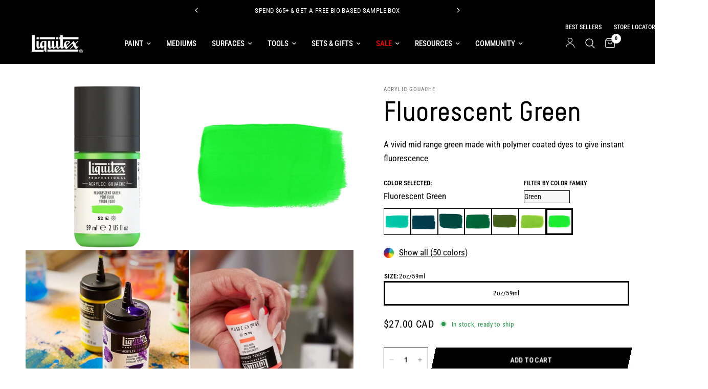

--- FILE ---
content_type: text/html; charset=utf-8
request_url: https://www.liquitex.com/en-ca/apps/discountninja/product/v5.2/data?handle=signed-copy-of-make-art-or-die-trying-the-only-art-book-you-ll-ever-need-if-you-want-to-make-art-that-changes-the-world&version=4
body_size: -116
content:
{
  "Version": "5.9.0",
  "Source": "Shopify",
  "Currency": "CAD",
  "Id": "",
  "Handle": "",
  "Price": 0,
  "CompareAtPrice": 0,
  "Collections": "",
  "CollectionIds": "",  
  "Tags": "[[--NONE--]]",
  "Available": ,
  "Variants": []
}

--- FILE ---
content_type: text/html; charset=utf-8
request_url: https://www.liquitex.com/en-ca/apps/discountninja/product/v5.2/data?handle=professional-pouring-effect&version=4
body_size: -581
content:
{
  "Version": "5.9.0",
  "Source": "Shopify",
  "Currency": "CAD",
  "Id": "9757920264467",
  "Handle": "professional-pouring-effect",
  "Price": 3200,
  "CompareAtPrice": 3200,
  "Collections": "all-mediums,buy-more-save-more,professional-mediums-effects,professional-mediums",
  "CollectionIds": "467159154963,517139431699,465714544915,488506589459",  
  "Tags": "[[--NONE--]]",
  "Available": true,
  "Variants": [{
   			"Id":50253249315091,
   			"Price":3200,
   			"CompareAtPrice":3200,   			
   			"Available":true,
            "RequiresSellingPlan":false,
			"SellingPlanAllocations": []
   		},{
   			"Id":50252776276243,
   			"Price":5100,
   			"CompareAtPrice":5100,   			
   			"Available":true,
            "RequiresSellingPlan":false,
			"SellingPlanAllocations": []
   		},{
   			"Id":50253249282323,
   			"Price":7500,
   			"CompareAtPrice":7500,   			
   			"Available":true,
            "RequiresSellingPlan":false,
			"SellingPlanAllocations": []
   		},{
   			"Id":50253225623827,
   			"Price":19200,
   			"CompareAtPrice":19200,   			
   			"Available":true,
            "RequiresSellingPlan":false,
			"SellingPlanAllocations": []
   		}]
}

--- FILE ---
content_type: text/html; charset=utf-8
request_url: https://www.liquitex.com/en-ca/apps/discountninja/product/v5.2/data?handle=bio-based-heavy-acrylic-sample-box-2x22ml&version=4
body_size: -694
content:
{
  "Version": "5.9.0",
  "Source": "Shopify",
  "Currency": "CAD",
  "Id": "9592135549203",
  "Handle": "bio-based-heavy-acrylic-sample-box-2x22ml",
  "Price": 100,
  "CompareAtPrice": 0,
  "Collections": "buy-more-save-more",
  "CollectionIds": "517139431699",  
  "Tags": "YGroup_biobased",
  "Available": true,
  "Variants": [{
   			"Id":49519021097235,
   			"Price":100,
   			"CompareAtPrice":100,   			
   			"Available":true,
            "RequiresSellingPlan":false,
			"SellingPlanAllocations": []
   		}]
}

--- FILE ---
content_type: text/css
request_url: https://www.liquitex.com/cdn/shop/t/22/assets/tabbed-content.css?v=89289619042918967831714041269
body_size: -175
content:
.tabbed-content--tabs button,.tabbed-content--tabs button:after{transition:all .25s cubic-bezier(.104,.204,.492,1)}.tabbed-content{display:block}.tabbed-content-wrapper{background:var(--color-bg, var(--bg-body))}.tabbed-content-wrapper .section-header p{color:var(--color-body)}.tabbed-content.text-width-small{max-width:800px;margin:0 auto}.tabbed-content.text-width-medium{max-width:1000px;margin:0 auto}.tabbed-content.text-width-large{max-width:1200px;margin:0 auto}.tabbed-content--scroll{width:100%;display:block;margin-bottom:30px;transform:translateZ(0)}.tabbed-content--scroll s{z-index:10}.tabbed-content--tabs{display:block;text-align:left;width:100%;white-space:nowrap;overflow:scroll}.tabbed-content--tabs:after{content:"";display:block;height:1px;width:100%;border-bottom:1px solid var(--color-border);background:transparent;position:absolute;bottom:0;left:0;z-index:0}.tabbed-content--tabs::-webkit-scrollbar{display:none}.tabbed-content--tabs button{display:inline-flex;min-height:22px;color:rgba(var(--color-tabs),.6);margin-right:34px;font-size:.9375rem;font-weight:600;padding:15px 0;position:relative;z-index:2}.tabbed-content--tabs button:after{content:"";display:block;height:2px;width:100%;background:rgba(var(--color-tabs),1);position:absolute;bottom:0;left:0;z-index:3;transform:scaleY(0);transform-origin:bottom center}.tabbed-content--tabs button svg{fill:rgba(var(--color-tabs),.6);margin-right:11px;width:15px;height:auto}.tabbed-content--tabs button.active{color:rgba(var(--color-tabs),1)}.tabbed-content--tabs button.active:after{transform:scale(1)}.tabbed-content--tabs button.active svg{fill:rgba(var(--color-tabs),1)}.tabbed-content--tabs.tabs-center{text-align:center}.tabbed-content--tabs.tabs-center button{margin:0 17px}.tabbed-content--tabs.tabs-right{text-align:right}.tabbed-content--tabs.tabs-right button{margin:0 0 0 34px}.tabbed-content--content{display:none;color:var(--color-body)}@media only screen and (min-width: 768px){.tabbed-content--content{column-count:var(--columns, 1)}}.tabbed-content--content.active{display:block}
/*# sourceMappingURL=/cdn/shop/t/22/assets/tabbed-content.css.map?v=89289619042918967831714041269 */


--- FILE ---
content_type: text/css
request_url: https://www.liquitex.com/cdn/shop/t/22/assets/slideshow.css?v=44594952742559433481714041269
body_size: 428
content:
.section-slideshow .row.full-width-row{padding:0}.section-slideshow .row.full-width-row>.columns{padding:0}.slideshow{display:flex;overflow:hidden;background:var(--color-body)}.slideshow__slide{display:flex;width:100%;height:100%;flex-shrink:0;background:var(--color-body);color:#fff;position:relative;z-index:1;backface-visibility:hidden}.animations-false .slideshow__slide{clip-path:none!important}.slideshow__slide>*{will-change:opacity}.slideshow__slide h1{color:#fff;font-weight:600}.slideshow__slide .button-overflow-container{overflow:hidden;display:inline-flex;margin-right:5px}@media only screen and (min-width: 768px){.slideshow__slide .button{margin-top:25px}}@media only screen and (min-width: 1068px){.slideshow__slide p.split-text.description-size--medium{font-size:1.25rem}}@media only screen and (min-width: 1068px){.slideshow__slide p.split-text.description-size--large{font-size:1.5rem}}.animations-true .slideshow__slide .subheading{opacity:0}.slideshow__slide-inner{display:flex;flex-shrink:0;position:absolute;top:0;left:0;width:100%;height:100%;z-index:15;padding-bottom:40px;transform:translateZ(0);padding-top:var(--header-height, 64px)}@media only screen and (min-width: 768px){.slideshow__slide-inner{padding-bottom:55px}}.slideshow__slide-inner.content-middle-left{justify-content:flex-start;align-items:center}.slideshow__slide-inner.content-middle-center{justify-content:center;align-items:center}.slideshow__slide-inner.content-middle-right{justify-content:flex-end;align-items:center}.slideshow__slide-inner.content-bottom-left{justify-content:flex-start;align-items:flex-end}.slideshow__slide-inner.content-bottom-center{justify-content:center;align-items:flex-end}.slideshow__slide-inner.content-bottom-right{justify-content:flex-end;align-items:flex-end}.slideshow__slide-adapt-to-image{opacity:0;pointer-events:none;width:100%}.slideshow__slide-adapt-to-image .placeholder_svg_tag{width:100%;height:550px;padding:50px}.slideshow__slide-bg{position:absolute;top:0;left:0;width:100%;height:100%;z-index:0;will-change:transform;overflow:hidden}.slideshow__slide-bg svg,.slideshow__slide-bg img{width:100%;height:100%;object-fit:cover}.slideshow__slide-bg svg{padding:50px;fill:var(--bg-body, #fff);opacity:.5}.slideshow__slide-video-bg{position:absolute;top:0;left:0;right:0;bottom:0;pointer-events:none;z-index:5;transform:translateZ(0)}.slideshow__slide-video-bg>video{position:absolute;z-index:-1;top:0;left:0;width:100%;height:100%;object-fit:cover}.slideshow__slide-video-bg iframe{position:absolute;z-index:1;width:300%;height:150%;top:-25%;left:-100%}@media only screen and (min-width: 768px){.slideshow__slide-video-bg iframe{width:200%;height:200%;left:-50%;top:-50%}}@media only screen and (min-width: 1068px){.slideshow__slide-video-bg iframe{width:150%;height:300%;left:-25%;top:-100%}}.slideshow__slide-overlay{position:absolute;bottom:0;left:0;width:100%;top:0;z-index:11;pointer-events:none;background:rgba(var(--overlay-color-rgb),var(--overlay-opacity))}.slideshow__slide-content{z-index:20;padding:15px;max-width:800px;width:100%}@media only screen and (min-width: 768px){.slideshow__slide-content{padding:50px}}@media only screen and (min-width: 1068px){.slideshow__slide-content{padding:70px 50px}}.slideshow__slide-content .button{position:relative;z-index:22}.slideshow__slide-content-link{display:block;position:absolute;top:0;left:0;width:100%;height:100%;z-index:21}.slideshow__slide.content-size-large .slideshow__slide-content{max-width:1000px}.slideshow__slide:not(.is-selected) iframe{display:none}.slideshow__slide.is-selected{z-index:5}@media only screen and (min-width: 768px){.slideshow.desktop-height-image .slideshow__slide{height:auto}.slideshow.desktop-height-image .slideshow__slide .slideshow__slide-bg img{object-fit:contain}}@media only screen and (min-width: 768px){.slideshow.desktop-height-auto .slideshow__slide{height:auto}}@media only screen and (min-width: 768px){.slideshow.desktop-height-auto .slideshow__slide-inner{position:static;height:max-content}}@media only screen and (max-width: 767px){.slideshow.mobile-height-auto .slideshow__slide{height:auto}}@media only screen and (max-width: 767px){.slideshow.mobile-height-auto .slideshow__slide-inner{position:static;height:max-content}}@media only screen and (max-width: 767px){.slideshow.mobile-height-image .slideshow__slide{height:auto}.slideshow.mobile-height-image .slideshow__slide .slideshow__slide-bg img{object-fit:contain}}.slideshow.transition--swipe .slideshow__slide{clip-path:polygon(0 0,0 0,0 100%,0 100%)}@media only screen and (max-width: 767px){.slideshow.mobile-height-full .flickity-viewport{height:calc(100vh - var(--announcement-height, 0px))}@supports (height: 100dvh){.slideshow.mobile-height-full .flickity-viewport{height:calc(100dvh - var(--announcement-height, 0px))}}}@media only screen and (min-width: 768px){.slideshow.desktop-height-full .flickity-viewport{height:calc(100vh - var(--announcement-height, 0px))}@supports (height: 100dvh){.slideshow.desktop-height-full .flickity-viewport{height:calc(100dvh - var(--announcement-height, 0px))}}}.slideshow .flickity-viewport{min-height:100%;max-height:100%}.slideshow .flickity-page-dots{display:block;position:absolute;bottom:20px;left:0;width:100%;border:0;padding:0;z-index:20}@media only screen and (min-width: 768px){.slideshow .flickity-page-dots{bottom:45px}}.slideshow .flickity-page-dots li{border-color:#fff}.slideshow .flickity-page-dots li.is-selected{background-color:#fff}.slideshow .flickity-nav{border-color:#fff;background:transparent}@media only screen and (min-width: 1068px){.slideshow .flickity-nav.flickity-prev{left:45px}}@media only screen and (min-width: 1068px){.slideshow .flickity-nav.flickity-next{right:45px}}.slideshow .flickity-nav svg path{stroke:#fff}.slideshow .flickity-nav:hover{background:#fff;border-color:#fff}.slideshow .flickity-nav:hover svg path{stroke:var(--color-accent)}.slideshow-image--mobile{display:block}@media only screen and (min-width: 768px){.slideshow-image--mobile{display:none}}.slideshow-image--desktop{display:none}@media only screen and (min-width: 768px){.slideshow-image--desktop{display:block}}
/*# sourceMappingURL=/cdn/shop/t/22/assets/slideshow.css.map?v=44594952742559433481714041269 */


--- FILE ---
content_type: image/svg+xml
request_url: https://cdn.shopify.com/extensions/0199dd36-31fc-71b4-9782-41ef3a48ac98/shop-app-extensions-56/assets/opacite-0.5.svg
body_size: -606
content:
<svg id="Calque_1" data-name="Calque 1" xmlns="http://www.w3.org/2000/svg" viewBox="0 0 12 12"><title>opacite-0.5</title><path d="M11,1V11H1V1H11m1-1H0V12H12V0Z"/><polyline points="12 0 12 12 0 12"/></svg>